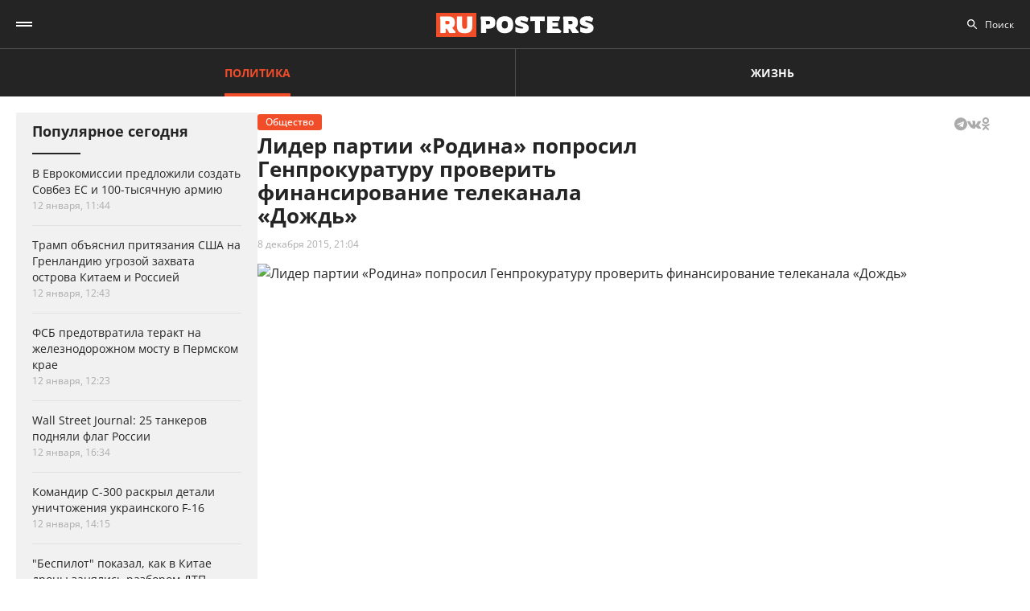

--- FILE ---
content_type: text/html; charset=UTF-8
request_url: https://ruposters.ru/news/08-12-2015/dozhd-prokuratura
body_size: 10632
content:










<!DOCTYPE html>
<html lang="ru-RU">
<head>
<meta name="yandex-verification" content="57a3659728eb1edb" />
  <title>Лидер партии «Родина» попросил Генпрокуратуру проверить финансирование телеканала «Дождь»</title>

    <link rel="manifest" href="/manifest.json">

  <link rel="apple-touch-icon" sizes="180x180" href="/images/favicon/apple-touch-icon.png">
  <link rel="icon" type="image/png" sizes="32x32" href="/images/favicon/favicon-32x32.png">
  <link rel="icon" type="image/png" sizes="16x16" href="/images/favicon/favicon-16x16.png">
  <link rel="manifest" href="/images/favicon/site.webmanifest">
  <link rel="mask-icon" href="/images/favicon/safari-pinned-tab.svg" color="#5bbad5">
  <link rel="shortcut icon" href="/images/favicon/favicon.ico">
  <meta name="msapplication-TileColor" content="#00aba9">
  <meta name="msapplication-config" content="/images/favicon/browserconfig.xml">
  <meta name="theme-color" content="#ffffff">

  <meta charset="UTF-8">
  <meta http-equiv="X-UA-Compatible" content="IE=edge">
  <meta name="viewport" content="width=device-width, initial-scale=1, maximum-scale=1">
  <meta name="robots" content="all" />
  <meta name="robots" content="max-image-preview:large" />
  <meta content="Ruposters.ru" property="og:site_name" />
  <link href="https://ruposters.ru/news/08-12-2015/dozhd-prokuratura" rel="canonical">

      <meta property="og:title" content="Лидер партии &quot;Родина&quot; попросил Генпрокуратуру проверить финансирование телеканала &quot;Дождь&quot;" />
    <meta property="og:url" content="https://ruposters.ru/news/08-12-2015/dozhd-prokuratura" />
    <meta property="og:image" content="https://092cd778-c9ca-40be-85d8-8780bf6c77fd.selstorage.ru/newslead/b/b9186c2e3e2ba63773f6cf75f99a92d3.jpg" />
    <meta property="og:type" content="article">
          <meta property="og:description" content="Глава партии &amp;laquo;Родина&amp;raquo;, депутат Госдумы Алексей Журавлёв направил в Генеральную прокуратуру запрос с просьбой проверить сведения о финансировании телеканала &amp;laquo;Дождь..." />
      <meta property="description" content="Глава партии &amp;laquo;Родина&amp;raquo;, депутат Госдумы Алексей Журавлёв направил в Генеральную прокуратуру запрос с просьбой проверить сведения о финансировании телеканала &amp;laquo;Дождь...">
      <meta name="description" content="Глава партии &amp;laquo;Родина&amp;raquo;, депутат Госдумы Алексей Журавлёв направил в Генеральную прокуратуру запрос с просьбой проверить сведения о финансировании телеканала &amp;laquo;Дождь...">
      <meta name="twitter:description" content="Глава партии &amp;laquo;Родина&amp;raquo;, депутат Госдумы Алексей Журавлёв направил в Генеральную прокуратуру запрос с просьбой проверить сведения о финансировании телеканала &amp;laquo;Дождь...">
        <meta name="twitter:card" content="summary" />
    <meta name="twitter:title" content="Лидер партии &quot;Родина&quot; попросил Генпрокуратуру проверить финансирование телеканала &quot;Дождь&quot;">
    <meta name="twitter:image" content="https://092cd778-c9ca-40be-85d8-8780bf6c77fd.selstorage.ru/newslead/b/b9186c2e3e2ba63773f6cf75f99a92d3.jpg">
  
  <script src="/js/jquery-1.12.4.min.js"></script>
  <script src="/js/scroll-follow.js" defer></script>

  <!-- Yandex.RTB -->
  <script>
    window.widget_ads = window.widget_ads || []
    window.yaContextCb = window.yaContextCb || []
  </script>
  <!--script src="https://yandex.ru/ads/system/context.js" async></script-->
  
  <link href="/css/fonts.css?ver1.0.0" rel="stylesheet">
<link href="/css/jquery.custom-scrollbar.css?ver1.0.0" rel="stylesheet">
<link href="/css/redesign.css?ver1.3.3" rel="stylesheet">
<link href="/css/font-awesome.min.css?ver1.0.9" rel="stylesheet">
<link href="/css/slick.css?ver1.0.8" rel="stylesheet">
</head>
<body class=" post">
  
  <div class="wrapper">
    <header class="header">
      <nav class="main-menu" role="navigation">
        
        <div class="container">
          <div class="header-wrap">
            <div class="burger">
              <a href="#" class="icon"></a>
            </div>
            <div class="logo">
              <a href="https://ruposters.ru/"></a>
            </div>
            <div class="header__types">
              <ul>
                <li class="active">
                  <a href="https://ruposters.ru/news" class="politic">Политика</a>
                </li>
                <li>
                  <a href="https://ruposters.ru/news/life" class="life">Жизнь</a>
                </li>
              </ul>
            </div>
            <div class="header__category">
              <ul>
                <li><a href="https://ruposters.ru/news/14-01-2026">Лента новостей</a></li>
                                                                                        <li>
                      <a href="https://ruposters.ru/news/moscow">
                        Москва
                      </a>
                    </li>
                                                                        <li class="active">
                      <a href="https://ruposters.ru/news/society">
                        Общество
                      </a>
                    </li>
                                                                                                          <li>
                      <a href="https://ruposters.ru/news/health">
                        Здоровье
                      </a>
                    </li>
                                                                                                                                                      </ul>
            </div>
            <div class="search">
              <div class="search-input">
                <input id="search" placeholder="Поиск" type="text" name="search">
              </div>
                          </div>
            <div class="social header-social">
                                                              <a rel="nofollow" href="http://vk.com/ruposters" target="_blank"><i class="fa fa-vk"></i></a>
                <a rel="nofollow" href="https://ok.ru/ruposters" target="_blank"><i class="fa fa-odnoklassniki"></i></a>
                                                          </div>
          </div>
        </div>
        <div class="dropdown">
                    <div class="sub-menu">
            <div class="container">
              <ul>
                <li><a href="https://ruposters.ru/news/14-01-2026">Лента новостей</a></li>
                                                      <li>
                      <a href="https://ruposters.ru/news/politics">
                        Политика
                      </a>
                    </li>
                                                                        <li>
                      <a href="https://ruposters.ru/news/moscow">
                        Москва
                      </a>
                    </li>
                                                                        <li class="active">
                      <a href="https://ruposters.ru/news/society">
                        Общество
                      </a>
                    </li>
                                                                        <li>
                      <a href="https://ruposters.ru/news/money">
                        Деньги
                      </a>
                    </li>
                                                                        <li>
                      <a href="https://ruposters.ru/news/health">
                        Здоровье
                      </a>
                    </li>
                                                                        <li>
                      <a href="https://ruposters.ru/news/articles">
                        Статьи
                      </a>
                    </li>
                                                                                                          <li>
                      <a href="https://ruposters.ru/news/opinion">
                        Мнение
                      </a>
                    </li>
                                                  <li>
                  <a href="/authors">
                    Авторы
                  </a>
                </li>
              </ul>
            </div>
          </div>
                    <div class="dropdown__bottom">
            <div class="social">
                                              <a rel="nofollow" href="http://vk.com/ruposters" target="_blank"><i class="fa fa-vk"></i></a>
                <a rel="nofollow" href="https://ok.ru/ruposters" target="_blank"><i class="fa fa-odnoklassniki"></i></a>
                                          </div>
            <div class="dropdown__links">
              <ul>
                <li><a href="https://ruposters.ru/ads">Реклама</a></li>
                <li><a href="https://ruposters.ru/contacts">Контакты</a></li>
              </ul>
            </div>
          </div>

        </div>
      </nav>


    </header>
    
    
    <!-- Main -->
    <main role="main" class="main">
        
      



<div class="banner hidden-on-adb banner-top">
  <!-- Yandex.RTB R-A-126039-20 -->
<script>
window.yaContextCb.push(() => {
    Ya.Context.AdvManager.render({
        "blockId": "R-A-126039-20",
        "type": "fullscreen",
        "platform": "touch"
    })
})
</script>
</div>

<div class="container">
  <div class="post-page">
    <div class="post-page__aside">
        <div class="column-aside__sticky">
          <div class="left-popular">
          <div class="heading">Популярное сегодня</div>
    
        <div class="items">
                      
<article class="item polit hover-red">
  <a href="https://ruposters.ru/news/12-01-2026/evrokomissii-predlozhili-sozdat-sovbez-tisyachnuyu-armiyu">
                            
    <div class="caption">
      <div class="ellipsis item-title">В Еврокомиссии предложили создать Совбез ЕС и 100-тысячную армию</div>

      
      <div class="data">
        <span>12 января, 11:44</span>
      </div>
    </div>
  </a>
</article>
                      
<article class="item polit hover-red">
  <a href="https://ruposters.ru/news/12-01-2026/tramp-obyasnil-prityazaniya-grenlandiyu-ugrozoi-zahvata-ostrova-kitaem-rossiei">
              
    <div class="caption">
      <div class="ellipsis item-title">Трамп объяснил притязания США на Гренландию угрозой захвата острова Китаем и Россией</div>

      
      <div class="data">
        <span>12 января, 12:43</span>
      </div>
    </div>
  </a>
</article>
                      
<article class="item hover-red">
  <a href="https://ruposters.ru/news/12-01-2026/predotvratila-terakt-zheleznodorozhnom-mostu-permskom">
              
    <div class="caption">
      <div class="ellipsis item-title">ФСБ предотвратила теракт на железнодорожном мосту в Пермском крае</div>

      
      <div class="data">
        <span>12 января, 12:23</span>
      </div>
    </div>
  </a>
</article>
                                      
<article class="item polit hover-red">
  <a href="https://ruposters.ru/news/12-01-2026/tankerov-podnyali-rossii">
              
    <div class="caption">
      <div class="ellipsis item-title">Wall Street Journal: 25 танкеров подняли флаг России</div>

      
      <div class="data">
        <span>12 января, 16:34</span>
      </div>
    </div>
  </a>
</article>
                      
<article class="item hover-red">
  <a href="https://ruposters.ru/news/12-01-2026/komandir-s-raskril-detali-unichtozheniya-ukrainskogo">
              
    <div class="caption">
      <div class="ellipsis item-title">Командир С-300 раскрыл детали уничтожения украинского F-16</div>

      
      <div class="data">
        <span>12 января, 14:15</span>
      </div>
    </div>
  </a>
</article>
                      
<article class="item hover-red">
  <a href="https://ruposters.ru/news/12-01-2026/bespilot-pokazal-kitae-droni-zanyalis-razborom">
              
    <div class="caption">
      <div class="ellipsis item-title">"Беспилот" показал, как в Китае дроны занялись разбором ДТП</div>

      
      <div class="data">
        <span>12 января, 15:56</span>
      </div>
    </div>
  </a>
</article>
          </div>
  </div>
        </div>
     </div>
    <div class="post-page__main">
      <div class="post-left">
      
      <div class="post-wrapper" itemscope="" itemtype="http://schema.org/NewsArticle" data-id="23892" data-url="https://ruposters.ru/news/08-12-2015/dozhd-prokuratura" data-title="Лидер партии «Родина» попросил Генпрокуратуру проверить финансирование телеканала «Дождь»" data-next-post-url="https://ruposters.ru/news/13-01-2026/vserossiiskaya-aktsiya-novii">
                <meta itemprop="alternativeHeadline" content="Лидер партии "Родина" попросил Генпрокуратуру проверить финансирование телеканала "Дождь"">
                <meta itemprop="datePublished" content="2015-12-08T21:04:00.000+05:00">
        <meta itemprop="dateModified" content="2015-12-08T21:04:00.000+05:00">
        <meta itemprop="mainEntityOfPage" content="https://ruposters.ru/news/08-12-2015/dozhd-prokuratura">
        <meta itemprop="description" content="&lt;p&gt;Глава партии «Родина», депутат Госдумы Алексей Журавлёв направил в Генеральную прокуратуру запрос с просьбой проверить сведения о финансировании телеканала «Дождь», передаёт ТАСС.&lt;/p&gt;
">
        <div itemprop="publisher" itemscope="" itemtype="https://schema.org/Organization">
          <meta itemprop="name" content="Ruposters.ru">
          <link itemprop="url" href="https://ruposters.ru">
          <link itemprop="sameAs" href="http://vk.com/ruposters">
          <link itemprop="sameAs" href="https://ok.ru/ruposters">
          <meta itemprop="address" content="119021, г. Москва, ул. Льва Толстого, д. 19/2">
          <meta itemprop="telephone" content="+7 (495) 920-10-27">
          <div itemprop="logo" itemscope="" itemtype="https://schema.org/ImageObject">
            <link itemprop="url" href="https://ruposters.ru/schema-logo.jpg">
            <link itemprop="contentUrl" href="https://ruposters.ru/schema-logo.jpg">
            <meta itemprop="width" content="456">
            <meta itemprop="height" content="250">
          </div>
        </div>
                          <div class="post-title">
            <div class="post-head">
                <span class="mark ">Общество</span>
                                          <noindex>
  <div class="share" data-url="https://ruposters.ru/news/08-12-2015/dozhd-prokuratura" data-title="Лидер партии «Родина» попросил Генпрокуратуру проверить финансирование телеканала «Дождь»" data-description=" Глава партии «Родина», депутат Госдумы Алексей Журавлёв направил в Генеральную прокуратуру запрос с просьбой проверить сведения о финансировании телеканала «Дождь», передаёт ТАСС. 
" data-image="https://092cd778-c9ca-40be-85d8-8780bf6c77fd.selstorage.ru/newslead/b/b9186c2e3e2ba63773f6cf75f99a92d3.jpg">
    <div class="title">
      Поделиться в соцсетях:     </div>
    <div class="social j-social">
            <span data-network="telegram">
        <span class="label j-share-item telegram" data-network="telegram"><i class="fa fa-telegram"></i></span>
      </span>
      <span data-network="vkontakte">
        <span class="label j-share-item vk" data-network="vk"><i class="fa fa-vk"></i></span>
      </span>
      <span data-network="odnoklassniki">
        <span class="label j-share-item ok" data-network="ok"><i class="fa fa-odnoklassniki"></i></span>
      </span>
          </div>
  </div>
</noindex>            </div>
            <h1 itemprop="headline name">Лидер партии «Родина» попросил Генпрокуратуру проверить финансирование телеканала «Дождь»</h1>
            <div class="post-title__bottom">
                            <div class="date">
                <a href="https://ruposters.ru/news/08-12-2015">8 декабря 2015, 21:04</a>
              </div>
                                                      </div>
          </div>

                      <div class="post-thumb post-news">
              <div class="item">
                                                    <div class="thumb" itemscope="" itemprop="image" itemtype="https://schema.org/ImageObject">
                    <picture>
                      <source srcset="https://092cd778-c9ca-40be-85d8-8780bf6c77fd.selstorage.ru/newslead/b/b9186c2e3e2ba63773f6cf75f99a92d3.webp" type="image/webp">
                      <source srcset="https://092cd778-c9ca-40be-85d8-8780bf6c77fd.selstorage.ru/newslead/b/b9186c2e3e2ba63773f6cf75f99a92d3.jpg" type="image/jpeg">
                      <img src="https://092cd778-c9ca-40be-85d8-8780bf6c77fd.selstorage.ru/newslead/b/b9186c2e3e2ba63773f6cf75f99a92d3.jpg" alt="Лидер партии «Родина» попросил Генпрокуратуру проверить финансирование телеканала «Дождь»" title="Лидер партии «Родина» попросил Генпрокуратуру проверить финансирование телеканала «Дождь»" itemprop="contentUrl">
                    </picture>
                    <link itemprop="url" href="https://092cd778-c9ca-40be-85d8-8780bf6c77fd.selstorage.ru/newslead/b/b9186c2e3e2ba63773f6cf75f99a92d3.jpg">
                                      </div>
                                                                  </div>
            </div>
                          <div class="post-wrap">
          

          <div class="post-text" itemprop="articleBody">
                        <p><strong>Глава партии «Родина», депутат Госдумы Алексей Журавлёв направил в Генеральную прокуратуру запрос с просьбой проверить сведения о финансировании телеканала «Дождь»***, передаёт ТАСС.</strong></p>



<p>В своём запросе депутат использовал <a href="https://ruposters.ru/news/04-12-2015/rosgosdozhd" spfieldtype="null" target="_blank">данные</a>, ранее опубликованные на Ruposters — согласно имеющимся в публичным доступе сведениям, государственный Политехнический музей заключал с «Дождём» контракт на «создание межпрограммных роликов и их размещение в эфире». Сумма договора составила 1.8 млн рублей.<!-- Yandex.RTB R-A-126039-16 -->
</p>
<div id="yandex_rtb_R-A-126039-16-1"></div>


<script>
window.yaContextCb.push(()=>{
	Ya.Context.AdvManager.render({
		"blockId": "R-A-126039-16",
		"renderTo": "yandex_rtb_R-A-126039-16-1",
                pageNumber: 1
	})
})
</script>



<p>«В связи с сомнительностью сделки и отсутствием обоснования целевого расходования государственных средств просим Вас дать поручение осуществить прокурорскую проверку по данному факту, а также проверить сделку на соответствие законодательству РФ», — написал Журавлёв в своём запросе.</p>



<p data-select-like-a-boss="1">Парламентарий также предложил провести проверку факта сотрудничества «Дождя» с холдингом «Рольф», занимающимся продажей иностранных автомобилей.</p>



<p>Днём ранее в офисе «Дождя» <a href="https://ruposters.ru/news/07-12-2015/ekstremizm-dozhd" spfieldtype="null" target="_blank">началась</a> прокурорская проверка в рамках законодательства о противодействии экстремизму и терроризму на основании обращений от граждан. Надзорное ведомство намерено проверить телеканал на соответствие трудовому законодательству и законам о лицензировании деятельности.</p>


                                <ul class="disclaimers">
                      <li>* Генпрокуратура РФ признала нежелательной деятельность данной организации в России </li><li>** Генпрокуратура России признала нежелательными филиалы телеканала «Дождь» (признан иноагентом) в Латвии и Нидерландах</li>                  </ul>
              
            <div class="post-footer">
              
                          </div>


                                    <!-- <p><span style="background:#FDDE4D"><strong>Подписывайтесь на нас в Instagram:</strong></span></br><a rel="nofollow"  href="https://www.instagram.com/ruposters_ru/" target="_blank">https://www.instagram.com/ruposters_ru/</a></p> -->
          </div>
        </div>

        <div class="other">
          <div class="banner hidden-on-adb">
            <br>
<!-- Yandex.RTB R-A-126039-4 -->
<div id="yandex_rtb_R-A-126039-4-1"></div>
<script>
window.yaContextCb.push(()=>{
	Ya.Context.AdvManager.render({
		"blockId": "R-A-126039-4",
		"renderTo": "yandex_rtb_R-A-126039-4-1",
                pageNumber: 1
	})
})
</script>

          </div>
        </div>
      </div>
      </div>

      <div class="page-end">
          <div id="preloader"><div></div><div></div><div></div><div></div></div>
      </div>

      
    </div>
    <div class="post-page__right">
          <div class="right-popular dark">
    <div class="heading">Популярное за неделю</div>
    <div class="items">
              
<article class="item polit hover-red">
  <a href="https://ruposters.ru/news/10-01-2026/makron-popitalsya-ugovorit-parlament-otpravit-voiska-ukrainu">
    <div class="thumb">
      <picture>
        <source srcset="https://092cd778-c9ca-40be-85d8-8780bf6c77fd.selstorage.ru/newslead/6/6c206bd4d4e2f0143fff32d7461584ee_thumb.webp" type="image/webp">
        <source srcset="https://092cd778-c9ca-40be-85d8-8780bf6c77fd.selstorage.ru/newslead/6/6c206bd4d4e2f0143fff32d7461584ee_thumb.jpg" type="image/jpeg">
        <img src="https://092cd778-c9ca-40be-85d8-8780bf6c77fd.selstorage.ru/newslead/6/6c206bd4d4e2f0143fff32d7461584ee_thumb.jpg" alt="Le Monde: Макрон попытался уговорить парламент отправить войска на Украину" title="Le Monde: Макрон попытался уговорить парламент отправить войска на Украину" loading="lazy">
      </picture>
    </div>
    <div class="caption">
      <div class="ellipsis item-title">Le Monde: Макрон попытался уговорить парламент отправить войска на Украину</div>
            <div class="data">
        <span>10 января, 11:59</span>
      </div>
    </div>
  </a>
</article>              
<article class="item hover-red">
  <a href="https://ruposters.ru/news/07-01-2026/moskvi-pozdravil-gorozhan-rozhdestvom">
    <div class="thumb">
      <picture>
        <source srcset="https://092cd778-c9ca-40be-85d8-8780bf6c77fd.selstorage.ru/newslead/7/7c7d11d071fcbed89d4e713f38787971_thumb.webp" type="image/webp">
        <source srcset="https://092cd778-c9ca-40be-85d8-8780bf6c77fd.selstorage.ru/newslead/7/7c7d11d071fcbed89d4e713f38787971_thumb.jpg" type="image/jpeg">
        <img src="https://092cd778-c9ca-40be-85d8-8780bf6c77fd.selstorage.ru/newslead/7/7c7d11d071fcbed89d4e713f38787971_thumb.jpg" alt="Мэр Москвы поздравил горожан с Рождеством" title="Мэр Москвы поздравил горожан с Рождеством" loading="lazy">
      </picture>
    </div>
    <div class="caption">
      <div class="ellipsis item-title">Мэр Москвы поздравил горожан с Рождеством</div>
            <div class="data">
        <span>7 января, 16:15</span>
      </div>
    </div>
  </a>
</article>              
<article class="item hover-red">
  <a href="https://ruposters.ru/news/08-01-2026/sobyanin-sleduyuschaya-muzeinaya-nedelya-proidyot-moskve-yanvarya">
    <div class="thumb">
      <picture>
        <source srcset="https://092cd778-c9ca-40be-85d8-8780bf6c77fd.selstorage.ru/newslead/7/705988ca19162e66f623ade86f1e52ee_thumb.webp" type="image/webp">
        <source srcset="https://092cd778-c9ca-40be-85d8-8780bf6c77fd.selstorage.ru/newslead/7/705988ca19162e66f623ade86f1e52ee_thumb.jpg" type="image/jpeg">
        <img src="https://092cd778-c9ca-40be-85d8-8780bf6c77fd.selstorage.ru/newslead/7/705988ca19162e66f623ade86f1e52ee_thumb.jpg" alt="Собянин: следующая музейная неделя пройдёт в Москве с 12 по 18 января" title="Собянин: следующая музейная неделя пройдёт в Москве с 12 по 18 января" loading="lazy">
      </picture>
    </div>
    <div class="caption">
      <div class="ellipsis item-title">Собянин: следующая музейная неделя пройдёт в Москве с 12 по 18 января</div>
            <div class="data">
        <span>8 января, 18:23</span>
      </div>
    </div>
  </a>
</article>              
<article class="item hover-red">
  <a href="https://ruposters.ru/news/07-01-2026/moshenniki-nachali-ispolzovat-novovvedeniya-sfere-antifroda">
    <div class="thumb">
      <picture>
        <source srcset="https://092cd778-c9ca-40be-85d8-8780bf6c77fd.selstorage.ru/newslead/e/e240965b43a5f84e915849477348058d_thumb.webp" type="image/webp">
        <source srcset="https://092cd778-c9ca-40be-85d8-8780bf6c77fd.selstorage.ru/newslead/e/e240965b43a5f84e915849477348058d_thumb.jpg" type="image/jpeg">
        <img src="https://092cd778-c9ca-40be-85d8-8780bf6c77fd.selstorage.ru/newslead/e/e240965b43a5f84e915849477348058d_thumb.jpg" alt="Мошенники начали использовать нововведения ЦБ в сфере антифрода" title="Мошенники начали использовать нововведения ЦБ в сфере антифрода" loading="lazy">
      </picture>
    </div>
    <div class="caption">
      <div class="ellipsis item-title">Мошенники начали использовать нововведения ЦБ в сфере антифрода</div>
            <div class="data">
        <span>7 января, 15:11</span>
      </div>
    </div>
  </a>
</article>              
<article class="item hover-red">
  <a href="https://ruposters.ru/news/08-01-2026/rassekretili-razgovor-putina-bushem-vtorzheniya">
    <div class="thumb">
      <picture>
        <source srcset="https://092cd778-c9ca-40be-85d8-8780bf6c77fd.selstorage.ru/newslead/b/b3479689acab3924c110b19a475d0a8b_thumb.webp" type="image/webp">
        <source srcset="https://092cd778-c9ca-40be-85d8-8780bf6c77fd.selstorage.ru/newslead/b/b3479689acab3924c110b19a475d0a8b_thumb.jpg" type="image/jpeg">
        <img src="https://092cd778-c9ca-40be-85d8-8780bf6c77fd.selstorage.ru/newslead/b/b3479689acab3924c110b19a475d0a8b_thumb.jpg" alt="США рассекретили разговор Путина с Бушем за день до вторжения в Ирак" title="США рассекретили разговор Путина с Бушем за день до вторжения в Ирак" loading="lazy">
      </picture>
    </div>
    <div class="caption">
      <div class="ellipsis item-title">США рассекретили разговор Путина с Бушем за день до вторжения в Ирак</div>
            <div class="data">
        <span>8 января, 15:07</span>
      </div>
    </div>
  </a>
</article>          </div>
  </div>
        
                
                <div class="banner hidden-on-adb">
          <div class="banner-item">
<!-- 1 -->
<div id="smi_teaser_10275">
    </div>
<script type="text/JavaScript" encoding="utf8">
window.widget_ads.push(function() {
 (function() {
 var sm = document.createElement("script");
 sm.type = "text/javascript";
 sm.async = true;
 sm.src = "//jsn.24smi.net/3/a/10275.js";
 var s = document.getElementsByTagName("script")[0];
 s.parentNode.insertBefore(sm, s);})();
})
</script>
<!-- 1 End -->

<br>

<!-- 2 -->
<!-- Yandex.RTB R-A-126039-1 -->
<div id="yandex_rtb_R-A-126039-1"></div>
<script>
window.yaContextCb.push(()=>{
	Ya.Context.AdvManager.render({
		"blockId": "R-A-126039-1",
		"renderTo": "yandex_rtb_R-A-126039-1"
	})
})
</script>
<!-- 2 End -->

<!-- 3 -->

<!-- 3 End -->

<!-- END -->
</div>
        </div>
        <br>
            </div>
  </div>
</div>


    </main>
    <!-- End -->
  </div>
  <footer class="footer">
    <div class="footer-top">
      <div class="container">
      <nav class="footer-menu">
        <div class="left">
          <ul><li><a href="/ads">Реклама</a></li>
<li><a href="/contacts">Контакты</a></li></ul>
        </div>
        <div class="right">
          <div class="footer-links">
          <ul>
            <li><a href="https://ruposters.ru/news/politics">Политика</a></li>
            <li><a href="https://ruposters.ru/news/society">Общество</a></li>
            <li><a href="https://ruposters.ru/news/money">Деньги</a></li>
            <li><a href="https://ruposters.ru/news/health">Здоровье</a></li>
            <li><a href="https://ruposters.ru/news/articles">Статьи</a></li>
            <li><a href="https://ruposters.ru/authors">Авторы</a></li>
            <li><a href="https://ruposters.ru/news/opinion">Мнения</a></li>
            <li><a href="https://ruposters.ru/news/life">Жизнь</a></li>
            <li><a href="https://ruposters.ru/news/14-01-2026">Лента новостей</a></li>
          </ul>
          </div>
          <div class="social footer-social">
                                        <a rel="nofollow" href="http://vk.com/ruposters" target="_blank"><i class="fa fa-vk"></i></a>
              <a rel="nofollow" href="https://ok.ru/ruposters" target="_blank"><i class="fa fa-odnoklassniki"></i></a>
                                    </div>
          <div class="eighteen"><span>18+</span></div>
        </div>
      </nav>
      </div>
    </div>
    <div class="footer-bottom">
      <div class="container">
        <div class="footer-bottom__grid">
          <div class="footer-bottom__allright">
            <p>Все права на оригинальные материалы на сайте защищены законодательством РФ</p>
            <p>Копирование, размножение, распространение, перепечатка (целиком или частично), или иное использование материалов с сайта Ruposters.ru без письменного разрешения ООО "РУПОСТЕРС" запрещено.</p>
            <p>Все права на авторские публикации принадлежат их авторам. Мнение редакции может не совпадать с мнением авторов статей.</p>
          </div>
          <div class="footer-bottom__certificate">
            <p>© 2026 Cвидетельство о регистрации ЭЛ № ФС 77 - 70693<br>
              Выдано Роскомнадзором 15 августа 2017 года</p>
            <p>
                            <a href="mailto:mail@ruposters.ru">mail@ruposters.ru</a><br>
              <a href="tel:+74959201027"> +7 (495) 920-10-27</a>
            </p>
          </div>
          <div class="footer-bottom__forreaders">
            <p id="footer-info"></p>
          </div>
        </div>
        <div class="footer-logo">
          <a href="https://ruposters.ru/"></a>
        </div>
      </div>
    </div>

    <div class="none">
      <!--LiveInternet counter-->
      <script type="text/javascript">
        var e = document.createElement('a')
        e.href = 'http://www.liveinternet.ru/click'
        e.target = '_blank'
        e.style = 'position: fixed; left: -1000px; top: -1000px;'
        e.innerHTML = "<img src='//counter.yadro.ru/hit?t39.1;r"+
                escape(document.referrer)+((typeof(screen)=="undefined")?"":
                        ";s"+screen.width+"*"+screen.height+"*"+(screen.colorDepth?
                                screen.colorDepth:screen.pixelDepth))+";u"+escape(document.URL)+
                ";"+Math.random()+
                "' alt='' title='LiveInternet' "+
                "border='0' width='31' height='31'>"

        document.body.appendChild(e)

        // document.write("<a href='http://www.liveinternet.ru/click' "+
        //         "target=_blank><img src='//counter.yadro.ru/hit?t39.1;r"+
        //         escape(document.referrer)+((typeof(screen)=="undefined")?"":
        //                 ";s"+screen.width+"*"+screen.height+"*"+(screen.colorDepth?
        //                         screen.colorDepth:screen.pixelDepth))+";u"+escape(document.URL)+
        //         ";"+Math.random()+
        //         "' alt='' title='LiveInternet' "+
        //         "border='0' width='31' height='31'><\/a>")
      </script>
      <!--/LiveInternet-->

      <!-- Rating@Mail.ru counter -->
      <noscript>
        <div>
          <img src="https://top-fwz1.mail.ru/counter?id=3081182;js=na" style="border:0;position:absolute;left:-9999px;" alt="Top.Mail.Ru" />
        </div>
      </noscript>
      <!-- //Rating@Mail.ru counter -->
    </div> <!-- none -->
  </footer>

      <div class="j-social share fix" data-url="https://ruposters.ru/news/08-12-2015/dozhd-prokuratura" data-title="Лидер партии «Родина» попросил Генпрокуратуру проверить финансирование телеканала «Дождь»" data-description="&lt;p&gt;Глава партии «Родина», депутат Госдумы Алексей Журавлёв направил в Генеральную прокуратуру запрос с просьбой проверить сведения о финансировании телеканала «Дождь», передаёт ТАСС.&lt;/p&gt;
" data-image="https://092cd778-c9ca-40be-85d8-8780bf6c77fd.selstorage.ru/newslead/b/b9186c2e3e2ba63773f6cf75f99a92d3.jpg">
      <div class="title">Поделиться / Share <span class="arrow_box"></span></div>
      <div class="social">
                <a class="ok j-share-item" href="javascript://" data-network="ok" target="_blank">
          <span class="label"><i class="fa fa-odnoklassniki"></i></span>
        </a>
      </div>
    </div>
  
                                                                                                                                                                                                                              <!--<div id="ya-save">
    <div class="ya-title">
      <a href="#" class="ya-save__close"></a>
      <h4>Яндекс</h4>
      <p>Нажмите «Сохранить», чтобы читать «Рупостерс»<br> в Яндекс.Новостях</p>
    </div>
    <div class="ya-save__button">
      <a href="https://news.yandex.ru/index.html?from=rubric&favid=254107754" class="btn" target="_blank" onclick="yaCounter22654003.reachGoal('Button1');">Сохранить</a>
    </div>
  </div>-->

  
  <noscript><div><img src="https://mc.yandex.ru/watch/22654003" style="position:absolute; left:-9999px;" alt="" /></div></noscript>

  <script>
    let fired = false;
    window.addEventListener('scroll', initExtJS, { passive: true });
    window.addEventListener('click', initExtJS, { passive: true });
    window.addEventListener('mousemove', initExtJS, { passive: true });
    window.addEventListener('touchstart', initExtJS, { passive: true });
    window.addEventListener('keydown', initExtJS, { passive: true });
    setTimeout(initExtJS, 7000);
    function initExtJS() {
        if (fired === false) {
            fired = true;

                        (function (d, w, c) {
              (w[c] = w[c] || []).push(function() {
                try {
                  w.yaCounter22654003 = new Ya.Metrika({
                    id:22654003,
                    clickmap:true,
                    trackLinks:true,
                    accurateTrackBounce:true
                  });
                } catch(e) { }
              } );

              var n = d.getElementsByTagName("script")[0],
                      s = d.createElement("script"),
                      f = function () { n.parentNode.insertBefore(s, n); };
              s.type = "text/javascript";
              s.async = true;
              s.src = "https://mc.yandex.ru/metrika/watch.js";

              if (w.opera == "[object Opera]") {
                d.addEventListener("DOMContentLoaded", f, false);
              } else { f(); }
            } )(document, window, "yandex_metrika_callbacks");

            let gtagscript = document.createElement("script");
            gtagscript.src = 'https://www.googletagmanager.com/gtag/js?id=UA-69620748-1';
            gtagscript.async = true;
            document.getElementsByTagName('head')[0].appendChild(gtagscript);
            window.dataLayer = window.dataLayer || [];
            function gtag() { dataLayer.push(arguments); }
            gtag('js', new Date());

            gtag('config', 'UA-69620748-1');

            // MAIL.RU //
            var _tmr = window._tmr || (window._tmr = []);
            _tmr.push({ id: "3081182", type: "pageView", start: (new Date()).getTime()});
            (function (d, w, id) {
              if (d.getElementById(id)) return;
              var ts = d.createElement("script"); ts.type = "text/javascript"; ts.async = true; ts.id = id;
              ts.src = "https://top-fwz1.mail.ru/js/code.js";
              var f = function () { var s = d.getElementsByTagName("script")[0]; s.parentNode.insertBefore(ts, s);};
              if (w.opera == "[object Opera]") { d.addEventListener("DOMContentLoaded", f, false); } else { f(); }
            })(document, window, "topmailru-code");
            // MAIL.RU //
            
            let yandexads = document.createElement("script");
            yandexads.src = 'https://yandex.ru/ads/system/context.js';
            yandexads.async = true;
            document.getElementsByTagName('head')[0].appendChild(yandexads);

            setTimeout(() => {
              initAds()
            }, 100)

            let firebasejs = document.createElement("script");
            firebasejs.src = 'https://www.gstatic.com/firebasejs/6.3.5/firebase.js';
            document.getElementsByTagName('head')[0].appendChild(firebasejs);

            setTimeout(() => {
              let pushjs = document.createElement("script");
              pushjs.src = '/js/push.js?ver1.0.12';
              pushjs.async = true;
              document.getElementsByTagName('head')[0].appendChild(pushjs);
            }, 500)

            setTimeout(function() {
                window.removeEventListener('scroll', initExtJS, false);
                window.removeEventListener('click', initExtJS, false);
                window.removeEventListener('mousemove', initExtJS, false);
                window.removeEventListener('touchstart', initExtJS, false);
                window.removeEventListener('keydown', initExtJS, false);
            }, 100);
        }
    }
    function initAds() {
      for (let i = window.widget_ads.length - 1; i >= 0; i--) {
        window.widget_ads[i]();
        window.widget_ads.splice(i, 1);
      }
    }
  </script>

  <script>
    $(document).ready(function() {
      $('#footer-info').text(`Для читателей: В России признаны экстремистскими и запрещены организации ФБК (Фонд борьбы с коррупцией, признан иноагентом), Штабы Навального, «Национал-большевистская партия», «Свидетели Иеговы», «Армия воли народа», «Русский общенациональный союз», «Движение против нелегальной иммиграции», «Правый сектор», УНА-УНСО, УПА, «Тризуб им. Степана Бандеры», «Мизантропик дивижн», «Меджлис крымскотатарского народа», движение «Артподготовка», общероссийская политическая партия «Воля», АУЕ. Признаны террористическими и запрещены: «Движение Талибан», «Имарат Кавказ», «Исламское государство» (ИГ, ИГИЛ), Джебхад-ан-Нусра, «АУМ Синрике», «Братья-мусульмане», «Аль-Каида в странах исламского Магриба», "Сеть". В РФ признана нежелательной деятельность "Открытой России", издания "Проект Медиа".`)
    })
  </script>
  <script src="/js/slick.min.js?ver1.0.7"></script>
<script src="/js/jquery.custom-scrollbar.min.js?ver1.0.7"></script>
<script src="/js/common.js?ver1.1.5"></script>
<script src="/js/fewlines.js?ver1.0.7"></script>
<script src="/js/ads.js?ver1.0.7"></script>
<script src="/js/jquery.animateNumber.min.js?ver1.0.7"></script>
<script src="/js/js.cookie.js?ver1.0.7"></script>
<script src="/js/application.widgets.comments.js?v=1658995412"></script>
<script type="text/javascript">  var loading = false;
  var widgetPage = 1;
  var excludeIds = [23892]

  const observer = new IntersectionObserver((entries, observer) => {
      entries.forEach(entry => {
          if (entry.isIntersecting && !loading) {
            loading = true
            $('#preloader').addClass('active')
            const url = $('.post-left').last().find('.post-wrapper').attr('data-next-post-url')
            if (url) {
              //$('.post-left').last()
              //$('.post-left').last().load(url + '?widgetPage=' + (++widgetPage) + ' .post-left > *', function() {
                //loading = false
                //$('#preloader').removeClass('active')
              //})
              let target = $('.post-left').last()
              $.ajax({
                url: url + '?widgetPage=' + (++widgetPage) + '&excludeIds=' + excludeIds.join(','),
                success: function(html) {
                  var content = $('<div />').html(html).find('.post-left')
                  target.after(content)
                  loading = false
                  $('#preloader').removeClass('active')
                  excludeIds.push(parseInt($('.post-left').last().find('.post-wrapper').attr('data-id')))
                  initSlick()
                  initAds()
                }
              });
            } else {
              $('#preloader').removeClass('active')
            }
          }
      });
  }, {});

  observer.observe($(".page-end")[0]);

  $(document).ready(function() {
    $(document).scroll(function() {
      let active = null
      $('.post-left').each(function() {
        if ($(this).offset().top <= $(document).scrollTop()) {
          active = $(this)
        }
      })
      if (active && active.find('.post-wrapper').attr('data-url') != window.location.href) {
        window.history.pushState({}, active.find('.post-wrapper').attr('data-title'), active.find('.post-wrapper').attr('data-url'))
        document.title = active.find('.post-wrapper').attr('data-title')

        if (yaCounter22654003) {
          yaCounter22654003.hit(active.find('.post-wrapper').attr('data-url'), { title: active.find('.post-wrapper').attr('data-title') })
        }

        if (typeof gtag !== "undefined" && gtag !== null) {
          gtag('event', 'page_view', {
            page_title: active.find('.post-wrapper').attr('data-title'),
            page_location: active.find('.post-wrapper').attr('data-url')
          })
        }
      }
    })

    if ($('.post-banner').length) {
      if (!localStorage.getItem('banner_closed') || parseInt(localStorage.getItem('banner_closed')) + 36*3600*1000 < new Date().getTime()) {
        $('.post-banner').addClass('active')
      }

      $('.post-banner__close').click(function() {
        $('.post-banner').removeClass('active')
        localStorage.setItem('banner_closed', new Date().getTime())
      })
    }
  });
</script>
  <div id="token" style="display:none;"></div>
  <!--script  type="text/javascript" src="https://www.gstatic.com/firebasejs/6.3.5/firebase.js"></script>
  <script  type="text/javascript" src="/js/push.js?ver1.0.12"></script-->
</body>
</html>

